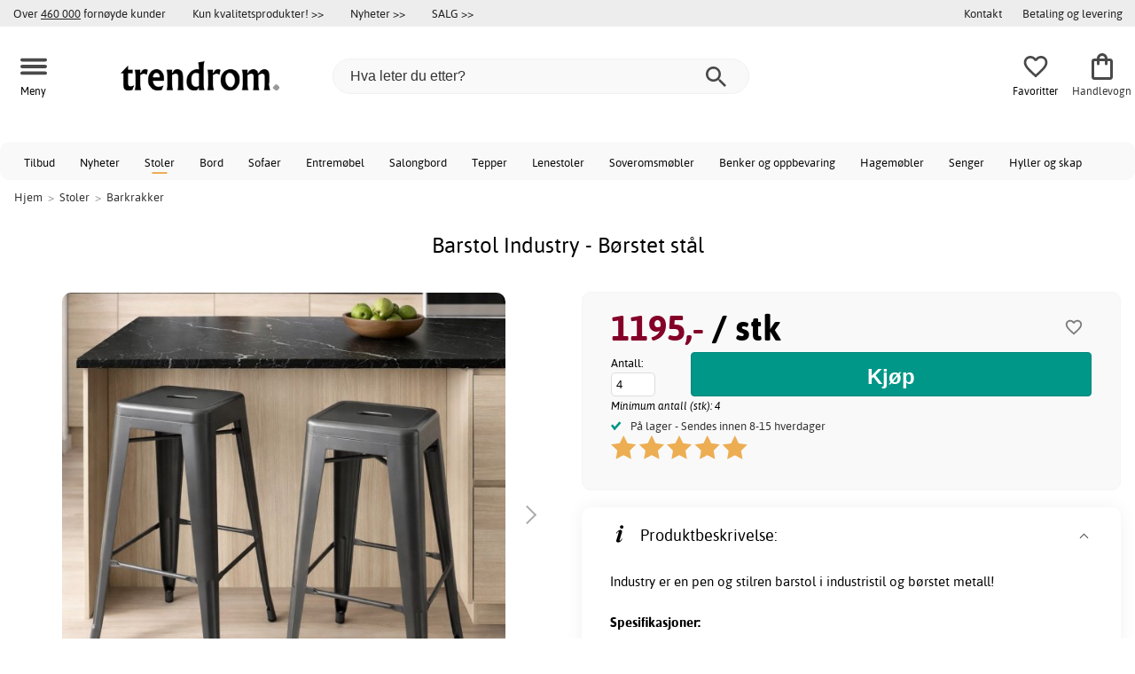

--- FILE ---
content_type: text/html; charset=iso-8859-1
request_url: https://www.trendrom.no/barstol-industry-b%C3%B8rstet-st%C3%A5l
body_size: 21897
content:
<!DOCTYPE html>
<html xmlns="http://www.w3.org/1999/xhtml"
xmlns:og="http://opengraphprotocol.org/schema/"
xmlns:fb="http://www.facebook.com/2008/fbml" dir="ltr" lang="no">
<head>



<!--cache bof product-43382 2026-01-30 05:44:20 https://www.trendrom.no/product-43382/barstol-industry-b%C3%B8rstet-st%C3%A5l--><meta http-equiv="Content-Type" content="text/html; charset=iso-8859-1" />
<title>Barstol Industry - Børstet stål - 1195,- - Barkrakker - Trendrom.no</title>
<meta name="viewport" content="width=device-width, initial-scale=1"/><meta name="description" content="Kjøp Barstol Industry - Børstet stål - 1195,-! Industry er en pen og stilren barstol i industristil og børstet metall!Spesifikasjoner:     Utførelse: Børstet metall     Materiale: Metall     Serie: IndustryMål:     Lengde: 43,5... Lave priser og stort utvalg. Kun kvalitetsprodukter - Trendrom.no" />
<meta http-equiv="imagetoolbar" content="no" />
<meta name="author" content="Trendrom.no" />
<meta name="generator" content="" />
<link rel="apple-touch-icon" sizes="57x57" href="/favicon/trendrum.se/apple-touch-icon-57x57.png">
<link rel="apple-touch-icon" sizes="60x60" href="/favicon/trendrum.se/apple-touch-icon-60x60.png">
<link rel="apple-touch-icon" sizes="72x72" href="/favicon/trendrum.se/apple-touch-icon-72x72.png">
<link rel="apple-touch-icon" sizes="76x76" href="/favicon/trendrum.se/apple-touch-icon-76x76.png">
<link rel="apple-touch-icon" sizes="114x114" href="/favicon/trendrum.se/apple-touch-icon-114x114.png">
<link rel="apple-touch-icon" sizes="120x120" href="/favicon/trendrum.se/apple-touch-icon-120x120.png">
<link rel="apple-touch-icon" sizes="144x144" href="/favicon/trendrum.se/apple-touch-icon-144x144.png">
<link rel="apple-touch-icon" sizes="152x152" href="/favicon/trendrum.se/apple-touch-icon-152x152.png">
<link rel="apple-touch-icon" sizes="180x180" href="/favicon/trendrum.se/apple-touch-icon-180x180.png">
<link rel="icon" type="image/png" href="/favicon/trendrum.se/favicon-32x32.png" sizes="32x32">
<link rel="icon" type="image/png" href="/favicon/trendrum.se/android-chrome-192x192.png" sizes="192x192">
<link rel="icon" type="image/png" href="/favicon/trendrum.se/favicon-96x96.png" sizes="96x96">
<link rel="icon" type="image/png" href="/favicon/trendrum.se/favicon-16x16.png" sizes="16x16">
<meta name="msapplication-TileColor" content="#ffffff">
<meta name="msapplication-TileImage" content="/favicon/trendrum.se/mstile-144x144.png">
<meta name="theme-color" content="#E2DED5"><link rel="stylesheet" type="text/css" href="/includes/templates/template_ai/css/fontface.css" /><link rel="preload" href="/includes/templates/template_ai/fonts/Asap/asap-regular-webfont.woff2" as="font" type="font/woff2" crossorigin>
<link rel="preload" href="/includes/templates/template_ai/fonts/Asap/asap-bold-webfont.woff2" as="font" type="font/woff2" crossorigin>
<link rel="preload" href="/includes/templates/template_ai/fonts/Asap/asap-bolditalic-webfont.woff2" as="font" type="font/woff2" crossorigin>
<link rel="preload" href="/includes/templates/template_ai/fonts/Asap/asap-italic-webfont.woff2" as="font" type="font/woff2" crossorigin>
<link rel="stylesheet" type="text/css" href="//www.trendrom.no/min/?g=cb216b3304411149e5e705783f986a2b7997b033.css&amp;1764941907" />


<meta property="og:title" content="Barstol Industry - Børstet stål - 1195,- - Barkrakker - Trendrom.no"/>
<meta property="og:description" content="Kjøp Barstol Industry - Børstet stål - 1195,-! Industry er en pen og stilren barstol i industristil og børstet metall!Spesifikasjoner:     Utførelse: Børstet metall     Materiale: Metall     Serie: IndustryMål:     Lengde: 43,5... Lave priser og stort utvalg. Kun kvalitetsprodukter - Trendrom.no"/>
<meta property="og:type" content="product"/>
<meta property="og:image" content="https://cdn2.trendrom.no/images/uploads/1767878700_0.jpg"/>
<meta property="og:site_name" content="Trendrom.no"/>
<link rel="canonical" href="https://www.trendrom.no/barstol-industry-b%C3%B8rstet-st%C3%A5l-flekkfjerner-for-m%C3%B8bler"/>
<meta property="fb:admins" content="" /><meta property="fb:app_id" content="" /><script>
	dl = { 
		site_id: "3",
		currency: "NOK",
		page_type: "product_info",
		page_type_key: "products_id",
		page_type_id: "43382",
		product_recommendations: ["43672","74096","51455","35383","53406","76967"],
		tid: "43382",
		products_name: "Barstol Industry - Børstet stål",
		products_price_ex : 956,
		products_price_inc : 1195,
		base_products_price_inc : 1195,
		products_image : "https://cdn2.trendrom.no/images/uploads/1767878700_0.jpg",
		products_url : "https://www.trendrom.no/barstol-industry-b%C3%B8rstet-st%C3%A5l-flekkfjerner-for-m%C3%B8bler",
		products_model : "M104-CM-001-Grey-Brushed",
		products_category_1: "Stoler",
		products_category_2: "Barkrakker",
		products_categories : ["Stoler","Barkrakker"] 
	}
</script><!--ANALYTICS_HTML--><script>uhistory = {};</script><script>dl.trck = true;</script><!-- Global site tag (gtag.js) - Google Ads: 713062167 -->
        <script async src="https://www.googletagmanager.com/gtag/js?id=AW-713062167"></script>
        <script>
            window.dataLayer = window.dataLayer || [];
            function gtag(){dataLayer.push(arguments);}
            gtag('js', new Date());
            
                        gtag("consent", "default", {
    "ad_storage": "denied",
    "analytics_storage": "denied",
    "ad_user_data": "denied",
    "ad_personalization": "denied"
});
                        
            
                gtag('config', 'AW-713062167',{
                allow_enhanced_conversions: 'true',
                cookie_domain: '.www.trendrom.no'});
                
            
                    gtag('config', 'UA-140293545-1',{
                anonymize_ip: 'true',
                site_speed_sample_rate: 100,
                cookie_domain: '.www.trendrom.no',
                cookie_prefix: 'UA'});
                    
            
            gtag('config', 'G-V86JVCW1HS',{
                link_attribution: 'true',
                anonymize_ip: 'true',
                site_speed_sample_rate: 100,
                cookie_domain: '.www.trendrom.no',
                cookie_prefix: 'GA4'});
            
            
        gtag('event', 'page_view',
            {'send_to': 'AW-713062167', 'ecomm_prodid': '43382','ecomm_pagetype':'product','ecomm_rec_prodid': dl.product_recommendations,'ecomm_pvalue': 1195,'ecomm_totalvalue': 1195,'count_visited_products': '','count_visited_prod_or_cat': '0','allow_rm': 'pending'}
        );
        
                        gtag('event', 'view_item', {
                send_to: "UA-140293545-1",
                currency: dl.currency,
                value: dl.products_price_ex,
                items: [ {
                id: "43382",
                name: dl.products_name,
                price: dl.products_price_ex,
                currency: dl.currency,
                quantity: 1,
                category: "Stoler"}
                ]});
            
            var gtag_active = true;
                gtag('event', 'view_item', {
                send_to: "G-V86JVCW1HS",
                currency: dl.currency,
                value: dl.products_price_ex,
                items: [ {
                index: 0,
                item_id: "43382",
                item_name: dl.products_name,
                price: dl.products_price_ex,
                currency: dl.currency,
                quantity: 1,
                item_category: "Stoler"}
                ]});
            
        </script>
    </head>


<body class="winter" id="productinfoBody">
<!--GTM_BODY--><div id="pad_top"><div class="customer_info_row"><div class="center_menu"><div class="top_bar_arg_holder"><div class="arg secondary desktop">Over <span style="text-decoration:underline;">460 000</span> fornøyde kunder</div></div><div class="top_bar_links_holder"><div class="arg top_bar_link new divhref" href="/kopvillkor#return_policy">Kun kvalitetsprodukter! >></div><div class="arg top_bar_link new divhref" href="/?aggregation=all&filter=-new&sort_order=1">Nyheter >></div><div class="arg top_bar_link sale divhref" href="/?aggregation=all&filter=-special">SALG >></div></div><div class="top_bar_drop_holder"><div id="dropMenuWrapper">
       <div id="dropMenu">
          <ul class="level1"><li><a href="/contact_us"><div class="mobile_contact_text">Kontakt</div><div class="mobile_contact_button"></div></a></li><li><a href="/betaling-og-levering"><div>Betaling og levering</div></a></li>     
          </ul>
  </div>
   
</div></div></div></div><div id="float_menu"><div class="center_menu"><div class="logo_top_row"><div class="top_button_holder top_menu_button_holder"><div class="top_menu_button top_button"><span class="top_icon_holder svg_menu_button"><svg viewBox="0 0 199.39 124.52" fill="#494949" width="30" height="30" ><g><g><path d="M12.51,74.76c1.55,0,3.09,0,4.64,0c4.24,0,8.48,0,12.72,0c6.24,0,12.48,0,18.72,0c7.65,0,15.3,0,22.96,0 c8.34,0,16.68,0,25.03,0c8.42,0,16.84,0,25.26,0c7.89,0,15.78,0,23.67,0c6.64,0,13.27,0,19.91,0c4.8,0,9.59,0,14.39,0 c2.26,0,4.52,0.02,6.78,0c0.1,0,0.2,0,0.29,0c3.21,0,6.57-1.39,8.84-3.66c2.17-2.17,3.8-5.73,3.66-8.84 c-0.14-3.23-1.21-6.59-3.66-8.84c-2.45-2.25-5.45-3.66-8.84-3.66c-1.55,0-3.09,0-4.64,0c-4.24,0-8.48,0-12.72,0 c-6.24,0-12.48,0-18.72,0c-7.65,0-15.3,0-22.96,0c-8.34,0-16.68,0-25.03,0c-8.42,0-16.84,0-25.26,0c-7.89,0-15.78,0-23.67,0 c-6.64,0-13.27,0-19.91,0c-4.8,0-9.59,0-14.39,0c-2.26,0-4.52-0.02-6.78,0c-0.1,0-0.2,0-0.29,0c-3.21,0-6.57,1.39-8.84,3.66 c-2.17,2.17-3.8,5.73-3.66,8.84c0.14,3.23,1.21,6.59,3.66,8.84C6.12,73.35,9.12,74.76,12.51,74.76L12.51,74.76z"></path></g></g><g><g><path d="M12.51,124.51c1.55,0,3.09,0,4.64,0c4.24,0,8.48,0,12.72,0c6.24,0,12.48,0,18.72,0c7.65,0,15.3,0,22.96,0 c8.34,0,16.68,0,25.03,0c8.42,0,16.84,0,25.26,0c7.89,0,15.78,0,23.67,0c6.64,0,13.27,0,19.91,0c4.8,0,9.59,0,14.39,0 c2.26,0,4.52,0.02,6.78,0c0.1,0,0.2,0,0.29,0c3.21,0,6.57-1.39,8.84-3.66c2.17-2.17,3.8-5.73,3.66-8.84 c-0.14-3.23-1.21-6.59-3.66-8.84c-2.45-2.25-5.45-3.66-8.84-3.66c-1.55,0-3.09,0-4.64,0c-4.24,0-8.48,0-12.72,0 c-6.24,0-12.48,0-18.72,0c-7.65,0-15.3,0-22.96,0c-8.34,0-16.68,0-25.03,0c-8.42,0-16.84,0-25.26,0c-7.89,0-15.78,0-23.67,0 c-6.64,0-13.27,0-19.91,0c-4.8,0-9.59,0-14.39,0c-2.26,0-4.52-0.02-6.78,0c-0.1,0-0.2,0-0.29,0c-3.21,0-6.57,1.39-8.84,3.66 c-2.17,2.17-3.8,5.73-3.66,8.84c0.14,3.23,1.21,6.59,3.66,8.84C6.12,123.1,9.12,124.51,12.51,124.51L12.51,124.51z"></path></g></g><g><g><path d="M12.51,25.01c1.55,0,3.09,0,4.64,0c4.24,0,8.48,0,12.72,0c6.24,0,12.48,0,18.72,0c7.65,0,15.3,0,22.96,0 c8.34,0,16.68,0,25.03,0c8.42,0,16.84,0,25.26,0c7.89,0,15.78,0,23.67,0c6.64,0,13.27,0,19.91,0c4.8,0,9.59,0,14.39,0 c2.26,0,4.52,0.02,6.78,0c0.1,0,0.2,0,0.29,0c3.21,0,6.57-1.39,8.84-3.66c2.17-2.17,3.8-5.73,3.66-8.84 c-0.14-3.23-1.21-6.59-3.66-8.84c-2.45-2.25-5.45-3.66-8.84-3.66c-1.55,0-3.09,0-4.64,0c-4.24,0-8.48,0-12.72,0 c-6.24,0-12.48,0-18.72,0c-7.65,0-15.3,0-22.96,0c-8.34,0-16.68,0-25.03,0c-8.42,0-16.84,0-25.26,0c-7.89,0-15.78,0-23.67,0 c-6.64,0-13.27,0-19.91,0c-4.8,0-9.59,0-14.39,0c-2.26,0-4.52-0.02-6.78,0c-0.1,0-0.2,0-0.29,0c-3.21,0-6.57,1.39-8.84,3.66 C1.5,5.84-0.13,9.4,0.01,12.51c0.14,3.23,1.21,6.59,3.66,8.84C6.12,23.59,9.12,25.01,12.51,25.01L12.51,25.01z"></path></g></g></svg></span><span class="text">Meny</span></div></div><div class="top_button_holder top_search_button_holder"><span class="top_button"><span class="top_icon_holder svg_search_button"><svg viewBox="0 0 32 32" version="1.1" fill="#494949" width="30" height="30" ><g stroke-width="1" stroke="none" fill-rule="evenodd" fill="#494949" ><g fill-rule="nonzero"><g><g><path d="M22.7927273,20.1149091 L21.3338182,20.1149091 L20.7869091,19.6567273 C22.5178182,17.5549091 23.6130909,14.9032727 23.6130909,11.8850909 C23.6130909,5.30327273 18.3243636,0 11.7614545,0 C5.28872727,0 0,5.30327273 0,11.8850909 C0,18.4683636 5.28727273,23.7716364 11.8516364,23.7716364 C14.7694545,23.7716364 17.504,22.6734545 19.6014545,20.9367273 L20.1483636,21.3949091 L20.1483636,22.8567273 L29.2654545,32 L32,29.2567273 L22.7927273,20.1149091 Z M11.8516364,20.1149091 C7.29309091,20.1149091 3.648,16.4567273 3.648,11.8850909 C3.648,7.31490909 7.29309091,3.65672727 11.8516364,3.65672727 C16.4101818,3.65672727 20.0581818,7.31636364 20.0581818,11.8850909 C20.0581818,16.4567273 16.4116364,20.1149091 11.8545455,20.1149091 L11.8516364,20.1149091 Z"></path></g></g></g></g></svg></span><span class="text">Søk</span></span></div><div class="top_button_holder top_filter_button_holder"><span class="top_button"><span class="top_filter_icon svg_filter_button">
										<svg viewBox="0 0 48 48" xmlns="http://www.w3.org/2000/svg" fill="#494949" width="30" height="30" ><g stroke-width="0"></g><g stroke-linecap="round" stroke-linejoin="round"></g><g> <title>filter-horizontal</title> <g id="Layer_2" data-name="Layer 2"> <g id="invisible_box" data-name="invisible box"> <rect width="48" height="48" fill="none"></rect> </g> <g id="icons_Q2" data-name="icons Q2"> <path d="M41.8,8H21.7A6.2,6.2,0,0,0,16,4a6,6,0,0,0-5.6,4H6.2A2.1,2.1,0,0,0,4,10a2.1,2.1,0,0,0,2.2,2h4.2A6,6,0,0,0,16,16a6.2,6.2,0,0,0,5.7-4H41.8A2.1,2.1,0,0,0,44,10,2.1,2.1,0,0,0,41.8,8ZM16,12a2,2,0,1,1,2-2A2,2,0,0,1,16,12Z"></path> <path d="M41.8,22H37.7A6.2,6.2,0,0,0,32,18a6,6,0,0,0-5.6,4H6.2a2,2,0,1,0,0,4H26.4A6,6,0,0,0,32,30a6.2,6.2,0,0,0,5.7-4h4.1a2,2,0,1,0,0-4ZM32,26a2,2,0,1,1,2-2A2,2,0,0,1,32,26Z"></path> <path d="M41.8,36H24.7A6.2,6.2,0,0,0,19,32a6,6,0,0,0-5.6,4H6.2a2,2,0,1,0,0,4h7.2A6,6,0,0,0,19,44a6.2,6.2,0,0,0,5.7-4H41.8a2,2,0,1,0,0-4ZM19,40a2,2,0,1,1,2-2A2,2,0,0,1,19,40Z"></path> </g> </g> </g></svg>

										</span><span class="text">Filter</span></span></div><a href="/" class="mobile_logo_container"><div class="mobile_logo"><img src="/images/logo/logo_trendrom_250w.png" alt="Trendrom.no"></div></a><a href="/" class="desktop_logo_container"><div class="desktop_logo"><img src="/images/logo/logo_trendrom_250w.png" alt="Trendrom.no"></div></a><div class="search_holder"><div class="search_container"><div id="SearchBar" class="search_bar"><form name="quick_find_header" action="https://www.trendrom.no/index.php?main_page=advanced_search_result" method="get" id="ajaxSearchForm"><input type="hidden" name="main_page" value="advanced_search_result" /><span id="product_records" number="10"></span><input type="text" name="keyword" class="searchboxinput" target=".suggestions" autocomplete="off" size="6" placeholder="Hva leter du etter?" aria-label="Hva leter du etter?" /><div class="search_button_holder"><button class="search_button" type="submit"><span class="search_button_icon"><svg viewBox="0 0 32 32" version="1.1"  fill="#494949" width="23" height="23" ><g stroke-width="1" stroke="none" fill-rule="evenodd" fill="#494949" ><g fill-rule="nonzero"><g><g><path d="M22.7927273,20.1149091 L21.3338182,20.1149091 L20.7869091,19.6567273 C22.5178182,17.5549091 23.6130909,14.9032727 23.6130909,11.8850909 C23.6130909,5.30327273 18.3243636,0 11.7614545,0 C5.28872727,0 0,5.30327273 0,11.8850909 C0,18.4683636 5.28727273,23.7716364 11.8516364,23.7716364 C14.7694545,23.7716364 17.504,22.6734545 19.6014545,20.9367273 L20.1483636,21.3949091 L20.1483636,22.8567273 L29.2654545,32 L32,29.2567273 L22.7927273,20.1149091 Z M11.8516364,20.1149091 C7.29309091,20.1149091 3.648,16.4567273 3.648,11.8850909 C3.648,7.31490909 7.29309091,3.65672727 11.8516364,3.65672727 C16.4101818,3.65672727 20.0581818,7.31636364 20.0581818,11.8850909 C20.0581818,16.4567273 16.4116364,20.1149091 11.8545455,20.1149091 L11.8516364,20.1149091 Z"></path></g></g></g></g></svg></span></button><button class="close_search_button ajaxSearchClose" type="submit"><span class="svg_close_search_button_icon">
								    	<svg viewBox="0 0 20 20" version="1.1"><g stroke-width="1" stroke="none" fill-rule="evenodd" fill="none"><g fill-rule="nonzero" fill="#333"><polygon points="20 2 18 0 10 8 2 0 0 2 8 10 0 18 2 20 10 12 18 20 20 18 12 10"></polygon></g></g></svg>
								    </span></button></div></form></div><div class="suggestions"></div></div></div><div class="top_button_holder top_fav_button_holder divhref" href="/list" >
											<div class=" top_button top_button" ><span class="top_icon_holder svg_fav_button"><svg xmlns="http://www.w3.org/2000/svg" fill="#494949" focusable="false" aria-hidden="true" width="32" height="32" viewBox="0 0 24 24"><path d="M16.5 3c-1.74 0-3.41.81-4.5 2.09C10.91 3.81 9.24 3 7.5 3 4.42 3 2 5.42 2 8.5c0 3.78 3.4 6.86 8.55 11.54L12 21.35l1.45-1.32C18.6 15.36 22 12.28 22 8.5 22 5.42 19.58 3 16.5 3m-4.4 15.55-.1.1-.1-.1C7.14 14.24 4 11.39 4 8.5 4 6.5 5.5 5 7.5 5c1.54 0 3.04.99 3.57 2.36h1.87C13.46 5.99 14.96 5 16.5 5c2 0 3.5 1.5 3.5 3.5 0 2.89-3.14 5.74-7.9 10.05"/></svg><span class="fav_count_badge"></span></span><span class="text">Favoritter</span></div>

											</div><div class="top_button_holder divhref" id="top_cart_container"   href="/index.php?main_page=checkout">
													<a class="shopping_bag top_button to_checkout"  href="/index.php?main_page=checkout">
														<span class="top_icon_holder go_to_checkout svg_cart_icon"><svg xmlns="http://www.w3.org/2000/svg" fill="#494949" focusable="false" aria-hidden="true" width="36" height="36" viewBox="0 0 24 24"><path d="M18 6h-2c0-2.21-1.79-4-4-4S8 3.79 8 6H6c-1.1 0-2 .9-2 2v12c0 1.1.9 2 2 2h12c1.1 0 2-.9 2-2V8c0-1.1-.9-2-2-2m-6-2c1.1 0 2 .9 2 2h-4c0-1.1.9-2 2-2m6 16H6V8h2v2c0 .55.45 1 1 1s1-.45 1-1V8h4v2c0 .55.45 1 1 1s1-.45 1-1V8h2z"/></svg><span class="cart_count_on_button"></span></span><span class="text">Handlevogn</span>
													</a>
												</div></div></div></div>
		</div><div class="search_holder_row"><input class="search_holder_row_input" size="6" placeholder="Hva leter du etter?" aria-label="Hva leter du etter?"/><div class="search_button_holder"><button class="search_button" type="submit"><span class="search_button_icon"><svg viewBox="0 0 32 32" version="1.1"  fill="#494949" width="23" height="23" ><g stroke-width="1" stroke="none" fill-rule="evenodd" fill="#494949" ><g fill-rule="nonzero"><g><g><path d="M22.7927273,20.1149091 L21.3338182,20.1149091 L20.7869091,19.6567273 C22.5178182,17.5549091 23.6130909,14.9032727 23.6130909,11.8850909 C23.6130909,5.30327273 18.3243636,0 11.7614545,0 C5.28872727,0 0,5.30327273 0,11.8850909 C0,18.4683636 5.28727273,23.7716364 11.8516364,23.7716364 C14.7694545,23.7716364 17.504,22.6734545 19.6014545,20.9367273 L20.1483636,21.3949091 L20.1483636,22.8567273 L29.2654545,32 L32,29.2567273 L22.7927273,20.1149091 Z M11.8516364,20.1149091 C7.29309091,20.1149091 3.648,16.4567273 3.648,11.8850909 C3.648,7.31490909 7.29309091,3.65672727 11.8516364,3.65672727 C16.4101818,3.65672727 20.0581818,7.31636364 20.0581818,11.8850909 C20.0581818,16.4567273 16.4116364,20.1149091 11.8545455,20.1149091 L11.8516364,20.1149091 Z"></path></g></g></g></g></svg></span></button><button class="close_search_button ajaxSearchClose" type="submit"><span class="svg_close_search_button_icon">
								    	<svg viewBox="0 0 20 20" version="1.1"><g stroke-width="1" stroke="none" fill-rule="evenodd" fill="none"><g fill-rule="nonzero" fill="#333"><polygon points="20 2 18 0 10 8 2 0 0 2 8 10 0 18 2 20 10 12 18 20 20 18 12 10"></polygon></g></g></svg>
								    </span></button></div></div>
<!--bof-header logo and navigation display-->
 
<div id="leftshaddow"><div id="mainWrapper" site_id="3" category_id="1898" products_id="43382" >
				<div class="top_menu"> 
					<div class="navbar"><div class="cat_menu"><ul class="nav"><li class="">
									<div class="pop_up_cat_wrapper">
										<a href="/?aggregation=all&filter=-special" a_cat="specials" p_cat="0" class="menulink top">Tilbud</a>
										</div>
										</li><li class="">
									<div class="pop_up_cat_wrapper">
										<a href="/?aggregation=all&filter=-new&sort_order=1" a_cat="news" p_cat="0" class="menulink top">Nyheter</a>
										</div>
										</li><li class="">
							<div class="pop_up_cat_wrapper">
								<a href="/stoler" a_cat="1858" p_cat="0" class="menulink top">Stoler</a>
								</div>
								</li><li class="">
							<div class="pop_up_cat_wrapper">
								<a href="/bord" a_cat="1857" p_cat="0" class="menulink top">Bord</a>
								</div>
								</li><li class="">
							<div class="pop_up_cat_wrapper">
								<a href="/sofaer" a_cat="1846" p_cat="0" class="menulink top">Sofaer</a>
								</div>
								</li><li class="">
							<div class="pop_up_cat_wrapper">
								<a href="/entrem%C3%B8bler" a_cat="1883" p_cat="0" class="menulink top">Entremøbel</a>
								</div>
								</li><li class="">
							<div class="pop_up_cat_wrapper">
								<a href="/salongbord" a_cat="1847" p_cat="1857" class="menulink top">Salongbord</a>
								</div>
								</li><li class="">
							<div class="pop_up_cat_wrapper">
								<a href="/tepper" a_cat="1955" p_cat="0" class="menulink top">Tepper</a>
								</div>
								</li><li class="">
							<div class="pop_up_cat_wrapper">
								<a href="/lenestoler" a_cat="1845" p_cat="0" class="menulink top">Lenestoler</a>
								</div>
								</li><li class="">
							<div class="pop_up_cat_wrapper">
								<a href="/soveromsm%C3%B8bler" a_cat="1873" p_cat="0" class="menulink top">Soveromsmøbler</a>
								</div>
								</li><li class="">
							<div class="pop_up_cat_wrapper">
								<a href="/oppbevaringsm%C3%B8bler-og-benker" a_cat="1887" p_cat="0" class="menulink top">Benker og oppbevaring</a>
								</div>
								</li><li class="">
							<div class="pop_up_cat_wrapper">
								<a href="/hagem%C3%B8bler" a_cat="1920" p_cat="0" class="menulink top">Hagemøbler</a>
								</div>
								</li><li class="">
							<div class="pop_up_cat_wrapper">
								<a href="/senger" a_cat="1885" p_cat="1873" class="menulink top">Senger</a>
								</div>
								</li><li class="">
							<div class="pop_up_cat_wrapper">
								<a href="/hyller" a_cat="1881" p_cat="1887" class="menulink top">Hyller og skap</a>
								</div>
								</li><li class="">
							<div class="pop_up_cat_wrapper">
								<a href="/rom" a_cat="2247" p_cat="0" class="menulink top">Rom</a>
								</div>
								</li><li class="">
							<div class="pop_up_cat_wrapper">
								<a href="/howard-sofaer" a_cat="1859" p_cat="1846" class="menulink top">Howardsofaer</a>
								</div>
								</li><li class="">
							<div class="pop_up_cat_wrapper">
								<a href="/kontorm%C3%B8bler" a_cat="1977" p_cat="0" class="menulink top">Kontormøbler</a>
								</div>
								</li><li class="">
							<div class="pop_up_cat_wrapper">
								<a href="/saueskinn-lenestoler" a_cat="2369" p_cat="1845" class="menulink top">Saueskinn lenestoler</a>
								</div>
								</li><li class="">
							<div class="pop_up_cat_wrapper">
								<a href="/spisestuem%C3%B8bler" a_cat="1950" p_cat="0" class="menulink top">Spisestuemøbler</a>
								</div>
								</li></ul><a href="#" class="mobile_menu_button"></a></div></div>				 </div> 
				 											<div class="crumbholder"><div id="navBreadCrumb"><span class="home count3" type="home">  <a href="/">Hjem</a><span class="bcsep">&gt;</span></span><span class="index count3" type="index"><span><a href="/stoler"><span>Stoler</span></a></span><span class="bcsep">&gt;</span></span><span class="index count3" type="index"><span><a href="/barkrakker"><span>Barkrakker</span></a></span></span></div></div>
					
  <div width="999" border="0" cellspacing="0" cellpadding="0" id="contentMainWrapper" summary="content">
<div class="top_level_menu" style="display:none;"><div id="left_menu_categories" style="display:"><ul class="jqNavigation"><li class=" normal  nonexp top">
																					<a href="/?aggregation=all&filter=-special" a_cat="specials" class="menulink"><span class="name">Tilbud</span></a></li><li class=" normal  nonexp top">
																					<a href="/?aggregation=all&filter=-new&sort_order=1" a_cat="news" class="menulink"><span class="name">Nyheter</span></a></li><li class=" normal  exp top">
																					<a href="/stoler" a_cat="1858" class="menulink"><span class="name">Stoler</span></a><span id="cat_1858" class="toggle expandable"></span></li><li class=" normal  exp top">
																					<a href="/bord" a_cat="1857" class="menulink"><span class="name">Bord</span></a><span id="cat_1857" class="toggle expandable"></span></li><li class=" normal  exp top">
																					<a href="/innredning-og-dekorasjon" a_cat="1947" class="menulink"><span class="name">Innredning og dekorasjon</span></a><span id="cat_1947" class="toggle expandable"></span></li><li class=" normal  nonexp top">
																					<a href="/p%C3%A5-lager-for-rask-levering" a_cat="2376" class="menulink"><span class="name">På lager for rask levering</span></a></li><li class=" normal  exp top">
																					<a href="/sofaer" a_cat="1846" class="menulink"><span class="name">Sofaer</span></a><span id="cat_1846" class="toggle expandable"></span></li><li class=" normal  exp top">
																					<a href="/entrem%C3%B8bler" a_cat="1883" class="menulink"><span class="name">Entremøbler</span></a><span id="cat_1883" class="toggle expandable"></span></li><li class=" normal  exp top">
																					<a href="/tepper" a_cat="1955" class="menulink"><span class="name">Tepper</span></a><span id="cat_1955" class="toggle expandable"></span></li><li class=" normal  exp top">
																					<a href="/lenestoler" a_cat="1845" class="menulink"><span class="name">Lenestoler</span></a><span id="cat_1845" class="toggle expandable"></span></li><li class=" normal  exp top">
																					<a href="/soveromsm%C3%B8bler" a_cat="1873" class="menulink"><span class="name">Soveromsmøbler</span></a><span id="cat_1873" class="toggle expandable"></span></li><li class=" normal  exp top">
																					<a href="/oppbevaringsm%C3%B8bler-og-benker" a_cat="1887" class="menulink"><span class="name">Oppbevaringsmøbler</span></a><span id="cat_1887" class="toggle expandable"></span></li><li class=" normal  exp top">
																					<a href="/hagem%C3%B8bler" a_cat="1920" class="menulink"><span class="name">Hagemøbler</span></a><span id="cat_1920" class="toggle expandable"></span></li><li class=" normal  nonexp top">
																					<a href="/lagerrydding" a_cat="2333" class="menulink"><span class="name">Lagerrydding</span></a></li><li class=" normal  exp top">
																					<a href="/restaurantm%C3%B8bler" a_cat="2153" class="menulink"><span class="name">Restaurantmøbler</span></a><span id="cat_2153" class="toggle expandable"></span></li><li class=" normal  exp top">
																					<a href="/kontorm%C3%B8bler" a_cat="1977" class="menulink"><span class="name">Kontormøbler</span></a><span id="cat_1977" class="toggle expandable"></span></li><li class=" normal  nonexp top">
																					<a href="/nav-import" a_cat="1" class="menulink"><span class="name">NAV Import</span></a></li><li class=" normal  exp top">
																					<a href="/lamper" a_cat="1949" class="menulink"><span class="name">Lamper og belysning</span></a><span id="cat_1949" class="toggle expandable"></span></li><li class=" normal  exp top">
																					<a href="/barnem%C3%B8bler" a_cat="1980" class="menulink"><span class="name">Barnemøbler</span></a><span id="cat_1980" class="toggle expandable"></span></li><li class=" normal  exp top">
																					<a href="/kj%C3%B8kken" a_cat="2354" class="menulink"><span class="name">Kjøkken</span></a><span id="cat_2354" class="toggle expandable"></span></li><li class=" normal  nonexp top">
																					<a href="/spisestuem%C3%B8bler" a_cat="1950" class="menulink"><span class="name">Spisestuemøbler</span></a></li><li class=" normal  exp top">
																					<a href="/tekstiler-c-2331" a_cat="2331" class="menulink"><span class="name">Tekstiler</span></a><span id="cat_2331" class="toggle expandable"></span></li><hr class="separator s"><li class=" tag  exp top">
																					<a href="/rom" a_cat="2247" class="menulink"><span class="name">Rom</span></a><span id="cat_2247" class="toggle expandable"></span></li><hr class="separator"/>  <li><div id="outlet_category_css" class="menulink divhref" href="/?aggregation=all&filter=-outlet">Outlet</div></li>
  <li><div id="all_category_css" class="menulink divhref" href="/?aggregation=all">Alle produkter</div></li>
  <li><a id="brands_css" class="menulink divhref" href="/brands">Varemerker</a></li>
</ul></div>
</div><div class="categories_menu" ><div id="left_menu_categories" style="display:"><ul class="jqNavigation"><li class="on normal  exp top">
																					<a href="/stoler" a_cat="1858" class="menulink on"><span class="name">Stoler</span></a><span id="cat_1858" class="toggle expandable active"></span>
<ul id="cat_holder_1858">
<li class=" normal  exp">
																					<a href="/spisestuestoler" a_cat="1892" class="menulink"><span class="name">Kjøkkenstoler</span></a><span id="cat_1892" class="toggle expandable"></span></li><li class=" normal  nonexp">
																					<a href="/pinnestoler" a_cat="1954" class="menulink"><span class="name">Pinnestoler</span></a></li><li class=" normal  nonexp">
																					<a href="/karmstoler" a_cat="1974" class="menulink"><span class="name">Karmstoler</span></a></li><li class="on normal  nonexp">
																					<a href="/barkrakker" a_cat="1898" class="menulink on currentcat"><span class="name">Barkrakker</span></a></li><li class=" normal  nonexp">
																					<a href="/benker" a_cat="1903" class="menulink"><span class="name">Sittebenker</span></a></li><li class=" normal  exp">
																					<a href="/kontorstoler" a_cat="1901" class="menulink"><span class="name">Kontorstoler</span></a><span id="cat_1901" class="toggle expandable"></span></li><li class=" normal  nonexp">
																					<a href="/b%C3%B8yetre-stoler" a_cat="2297" class="menulink"><span class="name">Bøyetre stoler</span></a></li><li class=" normal  nonexp">
																					<a href="/krakker" a_cat="1982" class="menulink"><span class="name">Krakker</span></a></li><li class=" normal  exp">
																					<a href="/hagestoler" a_cat="1921" class="menulink"><span class="name">Utestoler</span></a><span id="cat_1921" class="toggle expandable"></span></li>    </ul>
</li></ul></div>
</div><div id="navColumnMain" style="width:100%">










<div class="centerColumn" id="productGeneral">









<div class="informationback">

<div class="informationbox">




    <div class="prod_holder_half" style="float:right;">
        <div class="infodisplay_headerbox">

		<h1>Barstol Industry - Børstet stål</h1>
			<div class="infodisplaybox_modelnr"><div class="itemmodel">Art: <span>43382</span> | PG: M104</div></div>		

        </div>
        
        
		 
		    <!-- bof: dgReviews-->

<!-- eof: also_purchased -->
            <!--eof Product date added/available -->			







        

    </div>

    
  <div class="prod_holder_half infodisplay_left">

        
		
		<!--bof Main Product Image -->
		
		<div class="infodisplay_mainimage centeredContent">
			<div class="p_wrap" id="productMainImage">
				<center><div class="p_images_holder additional_images"><div class="pimg_nav">
													<button class="pimg prev"></button>
													<div class="product_slideshow_holder">
												
														<div id="prod_slideshow" class="slides"><div class="prod_slide" id="slide-1">
									<span class="main_imgholder modal_image" group="imagegroup" title="Barstol Industry - Børstet stål" href="https://cdn2.trendrom.no/images/uploads/1767878700_0.jpg">
										
									<img src="https://cdn2.trendrom.no/img/a4/e9/12/80/600x600/a4e912805f46c7da8cf54dfe17ae1eed44.jpg" alt="Barstol Industry - Børstet stål" title="Barstol Industry - Børstet stål" width="600" height="600" fetchpriority="high"  srcset="https://cdn2.trendrom.no/img/a4/e9/12/80/600x600/a4e912805f46c7da8cf54dfe17ae1eed44.jpg 600w, https://cdn.trendrom.no/img/a4/e9/12/80/400x400/a4e912805f46c7da8cf54dfe17ae1eed44.jpg 400w, https://cdn.trendrom.no/img/a4/e9/12/80/300x300/a4e912805f46c7da8cf54dfe17ae1eed44.jpg 300w, https://cdn3.trendrom.no/img/a4/e9/12/80/200x200/a4e912805f46c7da8cf54dfe17ae1eed44.jpg 200w"  /></span>
								</div><div class="prod_slide" id="slide-2">
									<span class="main_imgholder modal_image" group="imagegroup" title="" href="https://cdn2.trendrom.no/images/uploads/1514453864.jpg">
										
									<img data-src="https://cdn2.trendrom.no/img/b6/2f/00/e7/600x600/b62f00e738e59833e3bb38eb7995ab8231.jpg" alt="Barstol Industry - Børstet stål" title="Barstol Industry - Børstet stål" width="600" height="600" fetchpriority="low"  data-srcset="https://cdn2.trendrom.no/img/b6/2f/00/e7/600x600/b62f00e738e59833e3bb38eb7995ab8231.jpg 600w, https://cdn2.trendrom.no/img/b6/2f/00/e7/400x400/b62f00e738e59833e3bb38eb7995ab8231.jpg 400w, https://cdn3.trendrom.no/img/b6/2f/00/e7/300x300/b62f00e738e59833e3bb38eb7995ab8231.jpg 300w, https://cdn3.trendrom.no/img/b6/2f/00/e7/200x200/b62f00e738e59833e3bb38eb7995ab8231.jpg 200w"  /></span>
								</div><div class="prod_slide" id="slide-3">
									<span class="main_imgholder modal_image" group="imagegroup" title="" href="https://cdn2.trendrom.no/images/uploads/1767878707_2.jpg">
										
									<img data-src="https://cdn3.trendrom.no/img/68/26/40/65/600x600/68264065cf2cfc8a8fb1c9fc7fb2ddff8e.jpg" alt="Barstol Industry - Børstet stål" title="Barstol Industry - Børstet stål" width="600" height="600" fetchpriority="low"  data-srcset="https://cdn3.trendrom.no/img/68/26/40/65/600x600/68264065cf2cfc8a8fb1c9fc7fb2ddff8e.jpg 600w, https://cdn3.trendrom.no/img/68/26/40/65/400x400/68264065cf2cfc8a8fb1c9fc7fb2ddff8e.jpg 400w, https://cdn.trendrom.no/img/68/26/40/65/300x300/68264065cf2cfc8a8fb1c9fc7fb2ddff8e.jpg 300w, https://cdn2.trendrom.no/img/68/26/40/65/200x200/68264065cf2cfc8a8fb1c9fc7fb2ddff8e.jpg 200w"  /></span>
								</div></div>
													
													</div>
													<button class="pimg next"></button>
												</div><div class="slide_links_outer"><div class="slide_links"><span class="slide_link link-slide-1 " href="slide-1"><img src="https://cdn3.trendrom.no/img/a4/e9/12/80/90x90/a4e912805f46c7da8cf54dfe17ae1eed44.jpg" alt="Barstol Industry - Børstet stål" title="Barstol Industry - Børstet stål" width="90" height="90"  /></span><span class="slide_link link-slide-2 " href="slide-2"><img src="https://cdn3.trendrom.no/img/b6/2f/00/e7/90x90/b62f00e738e59833e3bb38eb7995ab8231.jpg" alt="Barstol Industry - Børstet stål" title="Barstol Industry - Børstet stål" width="90" height="90"  /></span><span class="slide_link link-slide-3 " href="slide-3"><img src="https://cdn2.trendrom.no/img/68/26/40/65/90x90/68264065cf2cfc8a8fb1c9fc7fb2ddff8e.jpg" alt="Barstol Industry - Børstet stål" title="Barstol Industry - Børstet stål" width="90" height="90"  /></span></div></div></div></center><a href="https://cdn2.trendrom.no/images/uploads/1767878700_0.jpg" class="enlarge_image_link">Bilde av Barstol Industry - Børstet stål</a>			<!--eof Main Product Image-->
				
			</div>
		</div>
			<!--bof Additional Product Images -->
			
		


		<!--eof Additional Product Images -->

                
                


<!--eof Tell a Friend button -->
		
				
		
			   

				  		
				
		<!--eof Reviews button and count -->


 
 		

					


    </div>
        
        
        
           
   
    

					  


<!--bof Product description -->








<div class="prod_holder_half cartaddreal_holder s" style="float:right;clear:right;"><div class="cartaddreal"><form name="cart_quantity" action="/barstol-industry-b%C3%B8rstet-st%C3%A5l?action=add_product" method="post" enctype="multipart/form-data"><div class="button_price"><div class="cart_price_and_fav"><div class="cart_price_and_date"><div class="productPrices" itemprop="offers" itemscope itemtype="http://schema.org/Offer"> <span id="productPrices" itemprop="availability" content="http://schema.org/InStock"><span class="calc_price"><div class="price_row"><meta itemprop="priceCurrency" content="NOK"><meta itemprop="price" content="1195"><span class="currentprice ">1195,-<span class="price_per"> / stk</span></span></div></span></div></div>
																								<div class="fav"></div>
																							</div><div class="stock_and_button"><div class="qty_and_button"><div class="product_amount_form">
										<div class="product_amount_input">Antall: <input name="cart_quantity" value="4" size="2"/></div><input type="hidden" name="products_id" value="43382" /><input type="hidden" name="tid" value="43382" /></div><input class="cssButton button_in_cart"  type="submit" value="Kjøp" /></div><span class="cart_min_qty">Minimum antall (stk): 4</span><div id="productStock" class="stock_43382 instock" prid="43382"><div class="product_info_stock instock"><div class="stock_status_icon in_stock"></div><span>På lager - Sendes innen 8-15 hverdager</span></div></div><div class="customer_avg_review_holder left"><div class="customer_avg_review"><span class="anchor_link link_emulate" shref=".top_reviews"><div class="customer_avg_review_stars"><img src="https://cdn2.trendrom.no/images/includes_images/stars_5.png" alt="Kundevurdering 4.94 av 5!" title="Kundevurdering 4.94 av 5!" width="154" height="27" class="average_review_star_prod_info"></div></span></div></div></div><div class="accessories_holder"></div><div class="current_attributes" style="display:none;"><ul class="cartAttribsList"></ul></div></div></form></div></div><div class="start_dynamic prod_holder_half"></div><div class="prod_holder_half  infodisplaybox_holder">
			<div class="infodisplaybox"><div class="products_description p_wrap">
                                            <div class="header products_description_header toggle_link active" shref=".products_description_content" ><div class="header_icon" style="width: 1.5em; height: 1.5em;"></div><span class="toggle_drop" >Produktbeskrivelse:</span></div>
	                                            <div class="products_description_content content"><p>Industry er en pen og stilren barstol i industristil og børstet metall!</p><p><strong>Spesifikasjoner:</strong></p><ul>	<li>&nbsp;&nbsp;&nbsp; Utførelse: Børstet metall</li>	<li>&nbsp;&nbsp;&nbsp; Materiale: Metall</li>	<li>&nbsp;&nbsp;&nbsp; Serie: Industry</li></ul><p><strong>Mål:</strong></p><ul>	<li>&nbsp;&nbsp;&nbsp; Lengde: 43,5 cm</li>	<li>&nbsp;&nbsp;&nbsp; Bredde: 43,5 cm</li>	<li>&nbsp;&nbsp;&nbsp; Høyde: 76,5 cm</li>	<li>&nbsp;&nbsp;&nbsp; Maksvekt 120kg</li></ul><p> </p><ul>	<li> </li></ul><p><strong>Nyttige lenker:</strong><ul><li><a class="media_link" href="https://www.trendrom.no/skotselrad">Les gjerne våre vedlikehåldsråd</a><br/></li></ul></p></div>
											</div></div>
		</div><div class="prod_holder_half  products_specifications_holder">
								<div class="products_specifications p_wrap">
									<div class="header toggle_link active" shref=".products_specification_content" ><div class="header_icon" style="width: 1.5em; height: 1.5em;"></div><span class="toggle_drop" >Spesifikasjoner</span></div>
									<div class="products_specification_content content">
									<div class="div_grid">
																 <div class="div_cell option">SKU:</div><div class="div_cell">TR43382</div><div class="div_cell option">ID:</div><div class="div_cell">43382</div><div class="div_cell option">Type pute:</div><div class="div_cell colspan_0">Uten møbeltrekk</div>
														</div>
									</div>
								</div> </div><div class="prod_holder_half  "><div class="prod_info_category p_wrap" id="prod_info_category"><div class="header toggle_link active" shref=".prod_info_category_content" ><span class="header_icon" style="width: 1.5em; height: 1.5em;"></span><span class="toggle_drop" >Kategorier og tagger</span></div><div class="prod_info_category_content content"><div class="div_cell option">Varemerke:</div><div class="div_cell"><a href="/sk%C3%A5nska-m%C3%B6belhuset">Trendrom</a></div><div class="div_grid">
												<div class="div_cell option">Produktkategorier:</div><div class="div_cell"><span id="first_cat"></span><span class="products_categories_row2" type="cPath" tag_navid="1898" navval="_1858_1898_" ><a href="/barkrakker">
																						<span >Barkrakker</span>
																					</a></span>, <span class="products_categories_row2" type="cPath" tag_navid="1982" navval="_1858_1982_" ><a href="/krakker">
																						<span >Krakker</span>
																					</a></span>, <span class="products_categories_row2" type="cPath" tag_navid="2043" navval="_1858_1892_2043_" ><a href="/metallstoler">
																						<span >Metallstoler</span>
																					</a></span>, <span class="products_categories_row2" type="cPath" tag_navid="2154" navval="_2153_2154_" ><a href="/restaurantstoler">
																						<span >Restaurantstoler</span>
																					</a></span></div></div><div class="div_grid">
										<div class="div_cell option">Tagger:</div><div class="div_cell"><span tag_navid="1858"><a href="/stoler"><span>Stoler</span></a></span>, <span tag_navid="2327"><a href="/interi%C3%B8r-i-vin-og-bar"><span>Interiør i vin og bar</span></a></span>, <span tag_navid="2247"><a href="/rom"><span>Rom</span></a></span>, <span tag_navid="1892"><a href="/spisestuestoler"><span>Kjøkkenstoler</span></a></span>, <span tag_navid="2245"><a href="/spisestuem%C3%B8bler-c-2245"><span>Spisestuemøbler</span></a></span>, <span tag_navid="2153"><a href="/restaurantm%C3%B8bler"><span>Restaurantmøbler</span></a></span></div></div></div></div></div>
			




   

	




<!--eof Add to Cart Box-->







<!--bof Tell a Friend box -->








				




    


<div class="xsell-holder prod_holder_half"></div>					
					<!--eof Attributes Compare Module -->

				

<div class="prod_holder_half">
						<div class="customer_images p_wrap"><div class="header toggle_link active" shref=".customer_images_content">
							<span class="header_icon" style="width: 1.5em; height: 1.5em;"></span><span class="toggle_drop" >Kundebilder</span></div>
							 <div class="customer_images_content content"><span  group="imagegroup_customer" class="modal_image imagegroup_customer_images" imp="reviews_id|21277" rid="21277" href="https://cdn.trendrom.no/img/5f/39/5d/82/458x458/5f395d8282dc282e4d40ba829573a8bff6.jpg" title="Kundebilde Barstol Industry - Børstet stål"><img data-src="https://cdn.trendrom.no/img/5f/39/5d/82/120x120/5f395d8282dc282e4d40ba829573a8bff6.jpg" alt="Kundebilde Barstol Industry - Børstet stål" width="120" height="120" align="left" class="reviews_image"></span><span  group="imagegroup_customer" class="modal_image imagegroup_customer_images" imp="reviews_id|18979" rid="18979" href="https://cdn2.trendrom.no/img/04/01/b9/c8/787x787/0401b9c80fd679af676b20e75e9d35f1c5.jpg" title="Kundebilde Barstol Industry - Børstet stål"><img data-src="https://cdn3.trendrom.no/img/04/01/b9/c8/120x120/0401b9c80fd679af676b20e75e9d35f1c5.jpg" alt="Kundebilde Barstol Industry - Børstet stål" width="120" height="120" align="left" class="reviews_image"></span><span  group="imagegroup_customer" class="modal_image imagegroup_customer_images" imp="reviews_id|3527" rid="3527" href="https://cdn3.trendrom.no/img/5e/bb/d5/70/750x750/5ebbd5701b2c276585a790673e014ff6f4.jpg" title="Kundebilde Barstol Industry - Børstet stål"><img data-src="https://cdn2.trendrom.no/img/5e/bb/d5/70/120x120/5ebbd5701b2c276585a790673e014ff6f4.jpg" alt="Kundebilde Barstol Industry - Børstet stål" width="120" height="120" align="left" class="reviews_image"></span><span  group="imagegroup_customer" class="modal_image imagegroup_customer_images" imp="reviews_id|3341" rid="3341" href="https://cdn2.trendrom.no/img/ee/d0/ae/9d/750x750/eed0ae9d82d951dde1062eebea8e5b46e9.jpg" title="Kundebilde Barstol Industry - Børstet stål"><img data-src="https://cdn3.trendrom.no/img/ee/d0/ae/9d/120x120/eed0ae9d82d951dde1062eebea8e5b46e9.jpg" alt="Kundebilde Barstol Industry - Børstet stål" width="120" height="120" align="left" class="reviews_image"></span><span  group="imagegroup_customer" class="modal_image imagegroup_customer_images" imp="reviews_id|2197" rid="2197" href="https://cdn3.trendrom.no/img/70/d9/38/7b/750x750/70d9387b29def93ea301c5ba159719e8cf.jpg" title="Kundebilde Barstol Industry - Børstet stål"><img data-src="https://cdn3.trendrom.no/img/70/d9/38/7b/120x120/70d9387b29def93ea301c5ba159719e8cf.jpg" alt="Kundebilde Barstol Industry - Børstet stål" width="120" height="120" align="left" class="reviews_image"></span><span  group="imagegroup_customer" class="modal_image imagegroup_customer_images" imp="reviews_id|1191" rid="1191" href="https://cdn2.trendrom.no/img/d0/57/20/a2/750x750/d05720a259862434e7b21a45d6b1bba629.jpg" title="Kundebilde Barstol Industry - Børstet stål"><img data-src="https://cdn3.trendrom.no/img/d0/57/20/a2/120x120/d05720a259862434e7b21a45d6b1bba629.jpg" alt="Kundebilde Barstol Industry - Børstet stål" width="120" height="120" align="left" class="reviews_image"></span>
							</div></div>
					</div><div class="prod_holder_half">
						<div class="p_wrap top_reviews"><div class="header toggle_link active" shref=".top_reviews_content"><span class="header_icon" style="width: 1.5em; height: 1.5em;"></span><span class="toggle_drop" >Anmeldelser</span>
							</div>
							<div class="review_store_test-wrapper" style="padding: 0 2rem 1.2rem 2rem"  data-more="Les mer" data-less="Les mindre" >
								<span  class="review_store_test" ><p>Slik håndterer vi kundeanmeldelser</p>

<p>Vi sikrer at våre produktanmeldelser kommer fra ekte kunder gjennom følgende prosess:</p>
<p>Etter hver levert bestilling sender vi en unik lenke til kunden via e-post. Gjennom denne lenken kan kunden kun anmelde de spesifikke produktene som inngikk i den aktuelle bestillingen – ingen andre produkter kan anmeldes via samme lenke. På anmeldelsessiden har kunden også mulighet til å vurdere oss som forhandler. Denne metoden garanterer at alle anmeldelser kommer fra kunder som faktisk har kjøpt og mottatt produktene de anmelder.</p>

<strong>Publisering av anmeldelser</strong>
<p>Vi publiserer alle anmeldelser som følger våre retningslinjer, uavhengig av vurdering. Det betyr at både positive og negative tilbakemeldinger vises, så lenge de ikke inneholder upassende språk, personangrep eller mangler relevans.</p>
<p>Anmeldelser som kun gjelder leveringsproblemer (f.eks. forsinkelser) publiseres <strong>ikke på produktsiden</strong>, siden de ikke vurderer selve produktet. Slike tilbakemeldinger kan derimot gis i vurderingen av oss som forhandler.</p>

<strong>Beregning av gjennomsnittlig vurdering</strong>
<p>Den gjennomsnittlige vurderingen for et produkt vises som et gjennomsnitt av alle publiserte anmeldelser for akkurat det produktet.</p></span>
								<a href="#" class="read-more-link"  data-state="collapsed">Les mer</a>
							</div>
							<div class="top_reviews_content content"><div class="prod_review_full"><div class="product_review_title">
                            <span style="float:left; clear:none; "><img src="https://cdn2.trendrom.no/images/includes_images/stars_5.png" alt="5 av 5" title="5 av 5" width="77" height="14"> (5 av 5) av Verifisert kjøper (2023-11-05)
                            </span>
                            <span style="float:right; clear:none; color: #bcbcbc;font-style: italic;font-size:11px;">2023-11-05</span>

                        </div>
                        </div><div class="prod_review_full"><div class="product_review_title">
                            <span style="float:left; clear:none; "><img src="https://cdn3.trendrom.no/images/includes_images/stars_4.png" alt="4 av 5" title="4 av 5" width="77" height="14"> (4 av 5) av Verifisert kjøper (2019-09-10)
                            </span>
                            <span style="float:right; clear:none; color: #bcbcbc;font-style: italic;font-size:11px;">2019-09-10</span>

                        </div>
                        </div><div class="prod_review_full"><div class="product_review_title">
                            <span style="float:left; clear:none; "><img src="https://cdn2.trendrom.no/images/includes_images/stars_5.png" alt="5 av 5" title="5 av 5" width="77" height="14"> (5 av 5) av Verifisert kjøper (2017-11-27)
                            </span>
                            <span style="float:right; clear:none; color: #bcbcbc;font-style: italic;font-size:11px;">2017-11-27</span>

                        </div>
                        </div><div class="prod_review_full"><div class="product_review_title">
                            <span style="float:left; clear:none; "><img src="https://cdn2.trendrom.no/images/includes_images/stars_5.png" alt="5 av 5" title="5 av 5" width="77" height="14"> (5 av 5) av Verifisert kjøper (2017-10-23)
                            </span>
                            <span style="float:right; clear:none; color: #bcbcbc;font-style: italic;font-size:11px;">2017-10-23</span>

                        </div>
                        </div><div class="prod_review_full"><div class="product_review_title">
                            <span style="float:left; clear:none; "><img src="https://cdn2.trendrom.no/images/includes_images/stars_5.png" alt="5 av 5" title="5 av 5" width="77" height="14"> (5 av 5) av Verifisert kjøper (2017-09-06)
                            </span>
                            <span style="float:right; clear:none; color: #bcbcbc;font-style: italic;font-size:11px;">2017-09-06</span>

                        </div>
                        </div><div class="prod_review_full"><div class="product_review_title">
                            <span style="float:left; clear:none; "><img src="https://cdn2.trendrom.no/images/includes_images/stars_5.png" alt="5 av 5" title="5 av 5" width="77" height="14"> (5 av 5) av Verifisert kjøper (2017-08-29)
                            </span>
                            <span style="float:right; clear:none; color: #bcbcbc;font-style: italic;font-size:11px;">2017-08-29</span>

                        </div>
                        </div><div class="prod_review_full"><div class="product_review_title">
                            <span style="float:left; clear:none; "><img src="https://cdn2.trendrom.no/images/includes_images/stars_5.png" alt="5 av 5" title="5 av 5" width="77" height="14"> (5 av 5) av Verifisert kjøper (2017-07-15)
                            </span>
                            <span style="float:right; clear:none; color: #bcbcbc;font-style: italic;font-size:11px;">2017-07-15</span>

                        </div>
                        </div><div class="prod_review_full"><div class="product_review_title">
                            <span style="float:left; clear:none; "><img src="https://cdn2.trendrom.no/images/includes_images/stars_5.png" alt="5 av 5" title="5 av 5" width="77" height="14"> (5 av 5) av Verifisert kjøper (2017-07-12)
                            </span>
                            <span style="float:right; clear:none; color: #bcbcbc;font-style: italic;font-size:11px;">2017-07-12</span>

                        </div>
                        </div><div class="prod_review_full"><div class="product_review_title">
                            <span style="float:left; clear:none; "><img src="https://cdn2.trendrom.no/images/includes_images/stars_5.png" alt="5 av 5" title="5 av 5" width="77" height="14"> (5 av 5) av Verifisert kjøper (2017-04-19)
                            </span>
                            <span style="float:right; clear:none; color: #bcbcbc;font-style: italic;font-size:11px;">2017-04-19</span>

                        </div>
                        </div><div class="prod_review_full"><div class="product_review_title">
                            <span style="float:left; clear:none; "><img src="https://cdn2.trendrom.no/images/includes_images/stars_5.png" alt="5 av 5" title="5 av 5" width="77" height="14"> (5 av 5) av Verifisert kjøper (2017-03-03)
                            </span>
                            <span style="float:right; clear:none; color: #bcbcbc;font-style: italic;font-size:11px;">2017-03-03</span>

                        </div>
                        </div><div class="prod_review_full"><div class="product_review_title">
                            <span style="float:left; clear:none; "><img src="https://cdn2.trendrom.no/images/includes_images/stars_5.png" alt="5 av 5" title="5 av 5" width="77" height="14"> (5 av 5) av Verifisert kjøper (2017-01-24)
                            </span>
                            <span style="float:right; clear:none; color: #bcbcbc;font-style: italic;font-size:11px;">2017-01-24</span>

                        </div>
                        </div></div></div></div>

			
			</div><div class="prod_holder_full other_products_suggestions" products_id="43382" current_category_id="1898" also_purchased="43672 30256045 74096 30256880 30245595 51455 35383 53406 30276970 76967 30274931 69892 73529 69889" products_similiar_key="M28-Industry"></div>					<div class="prod_holder_full"><div class="p_wrap all_reviews"><div class="centerBoxHeading_Also">Anmeldelser</div><div class="all_reviews_holder"><div class="prod_review_full"><div class="product_review_title">
                                <span style="float:left; clear:none; "><img src="https://cdn2.trendrom.no/images/includes_images/stars_5.png" alt="5 av 5" title="5 av 5" width="77" height="14"> (5 av 5) av Verifisert kjøper</span>
                                <span style="float:right; clear:none; color: #bcbcbc;font-style: italic;font-size:11px;">2017-08-27</span>
                            </div></div><div class="prod_review_full"><div class="product_review_title">
                                <span style="float:left; clear:none; "><img src="https://cdn2.trendrom.no/images/includes_images/stars_5.png" alt="5 av 5" title="5 av 5" width="77" height="14"> (5 av 5) av Verifisert kjøper</span>
                                <span style="float:right; clear:none; color: #bcbcbc;font-style: italic;font-size:11px;">2017-07-31</span>
                            </div></div><div class="prod_review_full"><div class="product_review_title">
                                <span style="float:left; clear:none; "><img src="https://cdn2.trendrom.no/images/includes_images/stars_5.png" alt="5 av 5" title="5 av 5" width="77" height="14"> (5 av 5) av Verifisert kjøper</span>
                                <span style="float:right; clear:none; color: #bcbcbc;font-style: italic;font-size:11px;">2016-11-23</span>
                            </div></div><div class="prod_review_full"><div class="product_review_title">
                                <span style="float:left; clear:none; "><img src="https://cdn2.trendrom.no/images/includes_images/stars_5.png" alt="5 av 5" title="5 av 5" width="77" height="14"> (5 av 5) av Verifisert kjøper</span>
                                <span style="float:right; clear:none; color: #bcbcbc;font-style: italic;font-size:11px;">2016-05-12</span>
                            </div></div><div class="prod_review_full"><div class="product_review_title">
                                <span style="float:left; clear:none; "><img src="https://cdn2.trendrom.no/images/includes_images/stars_5.png" alt="5 av 5" title="5 av 5" width="77" height="14"> (5 av 5) av Verifisert kjøper</span>
                                <span style="float:right; clear:none; color: #bcbcbc;font-style: italic;font-size:11px;">2016-04-26</span>
                            </div></div><div class="prod_review_full"><div class="product_review_title">
                                <span style="float:left; clear:none; "><img src="https://cdn2.trendrom.no/images/includes_images/stars_5.png" alt="5 av 5" title="5 av 5" width="77" height="14"> (5 av 5) av Verifisert kjøper</span>
                                <span style="float:right; clear:none; color: #bcbcbc;font-style: italic;font-size:11px;">2015-12-08</span>
                            </div></div><div class="prod_review_full"><div class="product_review_title">
                                <span style="float:left; clear:none; "><img src="https://cdn2.trendrom.no/images/includes_images/stars_5.png" alt="5 av 5" title="5 av 5" width="77" height="14"> (5 av 5) av Verifisert kjøper</span>
                                <span style="float:right; clear:none; color: #bcbcbc;font-style: italic;font-size:11px;">2015-10-18</span>
                            </div></div></div>
                    </div></div>

	</div>



	



</div>

	

<!--bof free ship icon  -->
<!--eof free ship icon  -->










<!--bof Quantity Discounts table -->
<!--eof Quantity Discounts table -->



















<!--bof Prev/Next bottom position -->
<!--eof Prev/Next bottom position -->











<!--COOKIE_CONSENT--></div>
</div>



	<div id="navSuppWrapper">
	<div id="navSupp"><div class="footer_section">
												<center>
<img src="https://cdn.trendrom.no/images/klarna/no-klarna.png" style="display:none;border:0px;width: 300px; max-width: 100%;" alt="Klarna">
</center></div>
		<div class="footer_section">
		<div class="footer_header">Hvorfor handle på Trendrom.no</div>
		<ul><li>Lave priser og stort utvalg</li><li>Kun kvalitetsprodukter</li><li>Betal 14 dager etter levering uten kostnad</li><li>Rask levering</li><li>Hyggelig kundeservice</li></ul>
				</div>
				
				<div class="footer_section">
				<div class="footer_header">Viktige linker</div>
		<ul>
<li><a href="/kj%C3%B8psvilk%C3%A5r">Kjøpsvilkår</a></li>
<li><a href="/om-trendrom">Om Trendrom</a></li>
<li><a href="https://www.trendrom.no/#setcookies">Cookies</a></li>
<li><a href="/personvernspolicy">Personvernspolicy</a></li>
<li><a href="/black-friday">Black Friday</a></li>
		</ul>
		</div><div class="footer_section">
			<div class="footer_header">Kundesupport</div>
			<ul>
				<li>Våre kunnskapsrike og hyggelige kundebehandlere er her for å hjelpe deg og svare på spørsmål knyttet til kjøpet ditt!</li>
				<li class="kundservice_button_item"> 
					<button class="kundservice_button">
						<a href="/contact_us">
							<div class="kundservice_button_content">
								<span class="">Kundetjeneste</span>			
								<svg fill="#666" width="20" height="24" xmlns="http://www.w3.org/2000/svg"><path d="M15.883 12l-7.527 6.235.644.765 9-7.521-9-7.479-.645.764 7.529 6.236h-21.884v1h15.883z"/></svg>
							</div>
						</a>
					</button>
				</li>
			</ul>
		</div>
		
		

			</div><div id="bottomNav">

			
			<div id="siteinfoSubscribe" class="subscribegraph">
				<div class="row">	
				    <div class="txt">Få de beste tilbudene først! Abonner på vårt nyhetsbrev i dag</div>
					<div class="input">
						<input type="email" name="email_address_newsletter" value="" class="newsletter_field" autocomplete="email" placeholder="Skriv inn e-postadressen din"/>
						<input class="newsletter_button" type="button" value="Registrer">
					</div>
				</div>
				<div class="policy-text"><p>Ved å bli medlem godtar du Trendrom.no <a href="/integritetspolicy">Retningslinjer for personvern.</a></p></div>
			</div>
			</div>

			<div class="bottom-logo">
				<ul>
					<li><img src="/images/logo/svea-logo.svg" alt="Svea"></li>
					<li><img src="/images/logo/visa-logo.svg" alt="Visa"></li>
					<li><img src="/images/logo/master-card-logo.svg" alt="Master card"></li>
					<li><img src="/images/logo/trustly-logo.svg" alt="Trustly"></li>
					<li><img src="/images/logo/swish-logo.svg" alt="Swish"></li>
					<li><img src="/images/logo/stark-log-logo.svg" alt="Stark Log"></li>
					<li><img src="/images/logo/dhl-logo.svg" alt="DHL"></li>
				</ul>
			</div>
		</div>
		</div><footer><div id="siteinfoLegal" class="legalCopyright">Copyright © 2026 Trendrom.no (Trendrum AB, 923 460 616). Alle rettigheter reservert. Trendrom.no </div></footer>  
  


</div>
<!--TO_DESKTOP_SITE-->

<script type="application/ld+json">{"@context":"http:\/\/schema.org","@type":"Organization","name":"Trendrom","alternateName":"Trendrom.no","url":"https:\/\/www.trendrom.no","logo":"https:\/\/www.trendrom.no\/images\/graphics\/dynamic_graphics\/logos\/www.trendrom.no.png?1567669403","contactPoint":{"@type":"ContactPoint","contactType":"customer support","telephone":"+46","email":"kundeservice@trendrom.no","areaServed":["NO"]}}</script><script type="application/ld+json">{"@context":"http:\/\/schema.org","@type":"WebSite","url":"https:\/\/www.trendrom.no","potentialAction":{"@type":"SearchAction","target":"https:\/\/www.trendrom.no\/index.php?main_page=advanced_search_result&keyword={search_term_string}","query-input":"required name=search_term_string"}}</script><script type="application/ld+json">{"@context":"https:\/\/schema.org","@type":"BreadcrumbList","itemListElement":[{"@type":"ListItem","position":"1","item":{"@id":"https:\/\/www.trendrom.no\/stoler","name":"Stoler"}},{"@type":"ListItem","position":"2","item":{"@id":"https:\/\/www.trendrom.no\/barkrakker","name":"Barkrakker"}}]}</script><script type="application/ld+json">{"@context":"http:\/\/schema.org\/","@type":"Product","url":"https:\/\/www.trendrom.no\/barstol-industry-b%C3%B8rstet-st%C3%A5l","name":"Barstol Industry - B\u00f8rstet st\u00e5l","sku":"43382","mpn":"M104-CM-001-Grey-Brushed","itemCondition":"http:\/\/schema.org\/NewCondition","review":[{"@type":"Review","reviewRating":{"@type":"Rating","ratingValue":"5"},"author":{"@type":"Person","name":"Jessica Nilsson"},"reviewBody":"","datePublished":"2023-11-05 20:20:41"},{"@type":"Review","reviewRating":{"@type":"Rating","ratingValue":"4"},"author":{"@type":"Person","name":"Therese H\u00f6\u00f6g"},"reviewBody":"","datePublished":"2019-09-10 23:11:35"},{"@type":"Review","reviewRating":{"@type":"Rating","ratingValue":"5"},"author":{"@type":"Person","name":"Mikael Henriksson"},"reviewBody":"","datePublished":"2017-11-27 09:53:39"},{"@type":"Review","reviewRating":{"@type":"Rating","ratingValue":"5"},"author":{"@type":"Person","name":"Jessica Lindahl"},"reviewBody":"","datePublished":"2017-10-23 09:00:38"},{"@type":"Review","reviewRating":{"@type":"Rating","ratingValue":"5"},"author":{"@type":"Person","name":"Lars Si\u00f6str\u00f6m"},"reviewBody":"","datePublished":"2017-09-06 18:34:38"},{"@type":"Review","reviewRating":{"@type":"Rating","ratingValue":"5"},"author":{"@type":"Person","name":"Ingela Johansson"},"reviewBody":"","datePublished":"2017-08-29 07:30:52"},{"@type":"Review","reviewRating":{"@type":"Rating","ratingValue":"5"},"author":{"@type":"Person","name":"Pontus Hellgren"},"reviewBody":"","datePublished":"2017-07-15 20:15:02"},{"@type":"Review","reviewRating":{"@type":"Rating","ratingValue":"5"},"author":{"@type":"Person","name":"Ann Skoglund"},"reviewBody":"","datePublished":"2017-07-12 07:23:37"},{"@type":"Review","reviewRating":{"@type":"Rating","ratingValue":"5"},"author":{"@type":"Person","name":"Anders"},"reviewBody":"","datePublished":"2017-04-19 22:16:22"},{"@type":"Review","reviewRating":{"@type":"Rating","ratingValue":"5"},"author":{"@type":"Person","name":"Carina Karlsson Pettersson"},"reviewBody":"","datePublished":"2017-03-03 06:35:01"},{"@type":"Review","reviewRating":{"@type":"Rating","ratingValue":"5"},"author":{"@type":"Person","name":"Annica Eklund"},"reviewBody":"","datePublished":"2017-01-24 21:07:09"}],"aggregateRating":{"@type":"AggregateRating","ratingValue":"4.94","ratingCount":"18"},"image":["https:\/\/cdn2.trendrom.no\/images\/uploads\/1767878700_0.jpg","https:\/\/cdn2.trendrom.no\/images\/uploads\/1514453864.jpg","https:\/\/cdn2.trendrom.no\/images\/uploads\/1767878707_2.jpg"],"category":["Barkrakker","Stoler","Interi\u00f8r i vin og bar","Rom","Krakker","Stoler","Metallstoler","Kj\u00f8kkenstoler","Stoler","Spisestuem\u00f8bler","Rom","Restaurantstoler","Restaurantm\u00f8bler"],"brand":{"@type":"Brand","name":"Trendrom","url":"https:\/\/www.trendrom.no\/sk%C3%A5nska-m%C3%B6belhuset","logo":"https:\/\/cdn.trendrom.no\/images\/1582286679.png"},"description":"Industry er en pen og stilren barstol i industristil og b\u00f8rstet metall!   Spesifikasjoner:   \t &nbsp;&nbsp;&nbsp; Utf\u00f8relse: B\u00f8rstet metall \t &nbsp;&nbsp;&nbsp; Materiale: Metall \t &nbsp;&nbsp;&nbsp; Serie: Industry    M\u00e5l:   \t &nbsp;&nbsp;&nbsp; Lengde: 43,5 cm \t &nbsp;&nbsp;&nbsp; Bredde: 43,5 cm \t &nbsp;&nbsp;&nbsp; H\u00f8yde: 76,5 cm \t &nbsp;&nbsp;&nbsp; Maksvekt 120kg   \u00a0  \t \u00a0","offers":[{"@type":"Offer","availability":"http:\/\/schema.org\/InStock","url":"https:\/\/www.trendrom.no\/barstol-industry-b%C3%B8rstet-st%C3%A5l","price":"1195","priceCurrency":"NOK","itemCondition":"http:\/\/schema.org\/NewCondition"}]}</script><!--cache eof --><script type="text/javascript" src="/includes/templates/template_ai/jscript/jquery/jquery.min.js"></script><script type="text/javascript" src="/includes/templates/template_ai/jscript/jquery/jquery-ui.min.js"></script><script type="text/javascript" src="//www.trendrom.no/min/?g=f9e72d620586ba1353f7b608d6accf381785dc30.js&amp;1764941907"></script>

<div style="display:none;">
<div id="message_stack_content"></div><div id="postload_display"><div class="stock_43382"><div class="product_info_stock instock"><div class="stock_status_icon in_stock"></div><span>På lager - Sendes innen 8-15 hverdager</span></div></div><div class="shopping-cart-content" id="topcartcontent"><b class="cart_count">0</b> <span style="display:none"></span><br />
				<span id="v1_no_freight"></span></div><div class="cart_count_on_button">0</div></div>	
</div>
<script>
//bof messagestack
theParent = document.getElementById("navColumnMain");
theKid = document.getElementById("message_stack_content");
if(theKid.innerHTML != ''){
theParent.insertBefore(theKid, theParent.firstChild);
}

//bof product info
var post_load_items = document.getElementById('postload_display').childNodes;
[].slice.call(post_load_items).forEach(function (post_load_item) {
	var divs = document.getElementsByClassName(post_load_item.className);
		[].slice.call(divs).forEach(function (div) {
			div.innerHTML = post_load_item.innerHTML;
		});
});

//BOF delivery timer
var element =  document.getElementById('sec_left');
if (typeof(element) != 'undefined' && element != null){
  var seconds_until_done = element.getAttribute("sec_left");
	startTimer_delivery(seconds_until_done);
} 
</script>	

	<script>
				var sa = '';
		var ssnid = '';
		page_view = { 
		site_id: '3',
		page_type: 'product_info',
		page_type_key: 'products_id',
		page_type_id : '43382',
		page_type_query : '',
		time : '1769765910',
		referrer : '',
		referrer_path : '',
		referrer_query_string : '',
		landing_page_query_string : '',
		isbot: 'yes'
		}
				page_view.analytics_user_id = sa;
		page_view.collected = false;
	</script>
	
                <script>
                    if(dl.trck){
                        jQuery(document).ready(function() { 
                            jQuery('.button_buy_now, .button_in_cart').live('click', function() {
                                if(jQuery(this).hasClass('button_buy_now')){
                                    var products_id = jQuery(this).closest('.add_to_cart_ajax').attr('products_id');
                                    var cart_quantity = jQuery(this).closest('form[name="cart_quantity"]').find('input[name="cart_quantity"]').val();
                                    var p_price = jQuery(this).closest('form[name="cart_quantity"]').find('.currentprice').text();
                                    p_price = p_price.replace(/[^\d.]/g, '');
                                }
                                var cart_quantity = 1;
                                if(jQuery(this).hasClass('button_in_cart')){
                                    /*if(typeof jQuery(this).closest('form[name="cart_quantity"]')  !== 'undefined'){
                                        var products_id = jQuery(this).closest('form[name="cart_quantity"]').find('input[name="products_id"]').val();
                                        var cart_quantity = jQuery(this).closest('form[name="cart_quantity"]').find('input[name="cart_quantity"]').val();
                                        var p_price = jQuery(this).closest('form[name="cart_quantity"]').find('.currentprice').text();
                                        p_price = p_price.replace(/[^\d.]/g, '');                                        
                                    }*/
                                    //console.log($(this).closest('.ProductVariantBox'));
                                    if($(this).closest('.ProductVariantBox').length){
                                        //console.log('add_to_cart var');
                                        var c_form = $(this).closest('.ProductVariantBox'); 
                                        var products_id = $(c_form).find('input[name="products_id"]').val();
                                        var cart_quantity = $(c_form).find('input[name="cart_quantity"]').val();
                                        var p_price = $(c_form).find('.currentprice').text();
                                    }else if($(this).closest('form[name="cart_quantity"]').length){
                                        //console.log('add_to_cart norm');
                                        var c_form = $(this).closest('form[name="cart_quantity"]'); 
                                        var products_id = $(c_form).find('input[name="products_id"]').val();
                                        var cart_quantity = $(c_form).find('input[name="cart_quantity"]').val();
                                        var p_price = $(c_form).find('.currentprice').text();
                                    }else if($(this).closest('table.stock_keeping_prod_table tr').length){
                                        //console.log('add_to_cart stock');
                                        var c_form = $(this).closest('table.stock_keeping_prod_table tr'); 
                                        var products_id = $(c_form).find('input[name="products_id"]').val();
                                        var cart_quantity = $(c_form).find('input[name="cart_quantity"]').val();
                                        if($(c_form).find('.productSpecialPrice').length  > 0){
                                            //console.log('price 1');
                                            var p_price = $(c_form).find('.productSpecialPrice').text();
                                        }else if($(c_form).find('.currentprice').length){
                                            //console.log('price 2');
                                            var p_price = $(c_form).find('.currentprice').text();
                                        }else{
                                            //console.log('price 3');
                                        }
                                                                            
                                    }
                                }


                                    var n = p_price.indexOf('\/');
                                    if(n != -1){
                                        p_price = p_price.substring(0, n);
                                        p_price = p_price.replace(/[^\d.]/g, ''); 
                                        p_price = p_price/cart_quantity;
                                    }else{
                                        p_price = p_price.replace(/[^\d.]/g, ''); 
                                    }
                                    
                            
                                    /*gtag('event',  'add_to_cart',  {
                                      'currency': dl.currency,
                                      'value': (p_price*cart_quantity),
                                      'items': [{
                                        'item_id': products_id,
                                        'quantity': cart_quantity,
                                        'price': p_price*1
                                      }]
                                    });*/


                                    var item_obj = {};
                                    item_obj.item_id = products_id;
                                    item_obj.item_name = dl.products_name;
                                    item_obj.item_brand = dl.products_brand;
                                    item_obj.quantity = cart_quantity;
                                    item_obj.price = p_price*1;

                                    if(typeof dl.products_category_1 !== 'undefined'){
                                        item_obj.item_category = dl.products_category_1;
                                    }
                                    if(typeof dl.products_category_2 !== 'undefined'){
                                        item_obj.item_category2 = dl.products_category_2;
                                    }
                                    if(typeof dl.products_category_3 !== 'undefined'){
                                        item_obj.item_category3 = dl.products_category_3;
                                    }
                                    if(typeof dl.products_category_4 !== 'undefined'){
                                        item_obj.item_category4 = dl.products_category_4;
                                    }
                                    if(typeof dl.products_category_5 !== 'undefined'){
                                        item_obj.item_category5 = dl.products_category_5;
                                    }
                                    

                                    var add_to_cart_event = {
                                      'items': [item_obj]
                                    };
                                    gtag('event',  'add_to_cart',  add_to_cart_event);
                                    //console.log(add_to_cart_event);
                                    
                            });
                        });

                        // search
                        function ga4_search(autocomplete_term){
                            var curr_search_term = jQuery('.searchboxinput').val();
                            if(curr_search_term !=''){
                                if(autocomplete_term != ''){
                                    gtag('event', 'search', {
                                      search_term: curr_search_term,
                                      autocomplete_click: autocomplete_term
                                    }); 
                                }else{
                                    gtag('event', 'search', {
                                      search_term: curr_search_term
                                    });
                                }
                            }
                        }
                        jQuery('.ajaxSearchItems a').live('mousedown', function() {
                            ga4_search($(this).text());
                        });
                        jQuery('form#ajaxSearchForm').live('submit', function() {
                            ga4_search('');
                        });


                        // end search





                        // filters
                        $('.categories_filter_value').live('click', function() {
                            var filter_val_id = $(this).attr('ovid');

                            var this_filter = $('.categories_filter_pop li[ovid="'+filter_val_id+'"]');
                            var filter_cat_id = $(this_filter).closest('.categories_filter').attr('shref');
                            var filter_cat_name = $(this_filter).closest('.categories_filter').find('.categories_filter_name').text();
                            
                            var filter_val_temp_name = $(this_filter).text();
                            var filter_val_temp_count = $(this_filter).find('.f_count').text();
                            var filter_val_name = filter_val_temp_name.replace(filter_val_temp_count, '');
                            var filter_val_count = filter_val_temp_count.replace(/[^\d]/g, '');


                            var event_type = 'select_filter';
                            if($(this).hasClass('selected')){
                                event_type = 'remove_filter';
                            }

                            gtag('event', event_type, {
                              'filter_cat_id': filter_cat_id,
                              'filter_cat_name': filter_cat_name,
                              'filter_val_id': filter_val_id,
                              'filter_val_name': filter_val_name,
                              'filter_val_count': filter_val_count,
                              'filter_list_name': dl.list_name,
                              'filter_list_id': dl.list_id
                            });
                                
                        });









                        // view_item_list
                        var view_item_list = {};
                        var prod_impression = 0;

                        function ga4_dynamic_track(tracking_data){
                            //console.log('ga4_dynamic_track');
                            //console.log(tracking_data);
                            //console.log(tracking_layer);
                            var ga4_items = [];
                            $.each( tracking_data.impressions, function( key, value ) {
                                var track_d = value.id.split('|');
                                
                                if(track_d[0] == 'products_id'){
                                    var item = {};
                                    item.index = prod_impression;
                                    prod_impression = prod_impression+1;
                                    item.item_id = track_d[1];
                                    item.item_name = $('.productListingOuterBox[item='+item.item_id+'] .itemTitle').text();
                                    ga4_items.push(item);
                                }else if(track_d[0] == 'categories_id'){

                                }else{

                                }
                            });
                            
                            if(ga4_items.length > 0 && typeof dl.list_id !== 'undefined'){
                                var count_filters_set = $('.categories_menu .categories_selected_filter_holder .categories_filter_value.selected').length;
                                gtag('event', 'view_item_list', {
                                  item_list_id: dl.list_id,
                                  item_list_name: dl.list_name,
                                  filter_set_count: count_filters_set,
                                  items: ga4_items
                                });
                                
                                /*console.log({
                                  item_list_id: dl.list_id,
                                  item_list_name: dl.list_name,
                                  filter_set_count: count_filters_set,
                                  items: ga4_items
                                });*/
                            //view_item_list
                            }










                            // select item

                            var ga4_items = [];
                            $.each( tracking_data.clicks, function( key, value ) {
                                var track_d = value.id.split('|');
                                if(track_d[0] == 'products_id'){
                                    var item = {};
                                    item.item_id = track_d[1];
                                    item.item_name = $('.productListingOuterBox[item='+item.item_id+'] .itemTitle').text();
                                    ga4_items.push(item);
                                }else if(track_d[0] == 'categories_id'){

                                }else{

                                }
                            });
                            
                            if(ga4_items.length > 0 && typeof dl.list_id !== 'undefined'){
                                var count_filters_set = $('.categories_menu .categories_selected_filter_holder .categories_filter_value.selected').length;
                                gtag('event', 'select_item', {
                                  item_list_id: dl.list_id,
                                  item_list_name: dl.list_name,
                                  filter_set_count: count_filters_set,
                                  items: ga4_items
                                });
                                
                                /*console.log({
                                  item_list_id: dl.list_id,
                                  item_list_name: dl.list_name,
                                  filter_set_count: count_filters_set,
                                  items: ga4_items
                                });*/

                            //select_item
                            }





                        }

                        
                        

                    }



                </script>
<script
src='//fw-cdn.com/14990901/6477469.js'
chat='true' widgetId='8f64710a-0057-4573-8e22-604267797cf7'>
</script>


<script type="text/javascript">
    function replace_broken_images(){
        $('img').each(function(){
            if($(this).attr('cdn') != 'fixed'){

                var subdomain_part = '/www.';
                $(this).attr('cdn','fixed');
                var substr = ['src', 'data-src','data-srcset', 'srcset'];
                var image = $(this);
                $.each(substr , function(index, val) {

                    var broken_img = $(image).attr(val);

                    //console.log(val + ' ' + $(image).attr("'" + val + "'") + ' ' + $(image).attr(val) + ' ' + $(image).attr('src'));
                    if( typeof broken_img === 'undefined' || broken_img === null ){

                    }else{
                        //console.log(val + ' ' + $(image).attr("'" + val + "'") + ' ' + $(image).attr(val) + ' ' + $(image).attr('src'));
                        var new_img = broken_img.replace('/cdn3.', subdomain_part);
                        var new_img = new_img.replace('/cdn2.', subdomain_part);
                        var new_img = new_img.replace('/cdn1.', subdomain_part);
                        var new_img = new_img.replace('/cdn.', subdomain_part);
                        var new_img = new_img.replace('/static.', subdomain_part);
                        $(image).attr(val, new_img);
                    }
                });
            }
        });
    }

    function handleError() {
        //check_cdn();
        replace_broken_images();
    }
    $('img').on("error", handleError);

    function check_cdn() {
        $.ajax({
            url: "https://cdn.trendrom.no",
            error: function(){
                replace_broken_images();
            },
            success: function(){
                //do something
            },
            timeout: 1000 // sets timeout to 3 seconds
        });
    }

    //check_cdn();
</script>
<style>

    
    .read-more-link {
   /* margin-left: 0.5rem; /* small spacing after text */
    text-decoration: underline; /* optional, makes it look like a link */
    color: #007bff; /* bootstrap blue, optional */
    cursor: pointer;
    }
    .modal_link.attribs_info{
        background: transparent url(/includes/templates/template_ai/images/icons/info-icon.png) no-repeat;
        cursor: pointer;
        color: #09F;
        width: 23px;
        height: 23px;
        margin-left: 5px;
        margin-bottom: -10px;
        display: inline-block;
    }


    /*
    .special_price_listing, .rec_savings_listing, .savingsonprice_graph, .cartaddreal .productPrices .savingsonprice_graph {
        background: #000 !important;
        color: #FFF;
    }

    .customer_info_row {
        background: #000;
        color: #fff;
    }
    div#dropMenu li a {
        color: #fff;
    }
    div#dropMenu li a:hover {
        color: #f5f5f5;
    }
    */
</style>


<style type="text/css">



    







    /* /END REPLACE */










    @media handheld, screen and (max-width:860px){
        .ccConsent.large, .ccConsent.cookie_settings_view{
              transform: none;
            left: 0;
        }
    }
    @media handheld, screen and (max-width:460px){
        .ccConsent.large{
            bottom: auto;
            top: 60px;
            padding: 10px 2% 20px;
              transform: none;
            left: 0;
        }
    }

    @media handheld, screen and (max-width:360px){
        .cookie_settings_holder{
            font-size: 10px;
        }
        .cookie_settings_header{
            font-size: 12px;
        }
        .cookieTextHolderExtended .cookie_settings_header_text,{
            padding: 0px
        }
        .cookieTextHolderExtended .cookie_settings_header{
            padding-bottom: 0px
        }
        .cookie_settings_text{
            padding: 0px 0 7px;
        }
        .ccConsent.large{
            bottom: auto;
        }
    }
    
</style>
<script type="text/javascript">

jQuery(function() { 
            function setConsentMode(ConsentMode) {
            //loadAnalytics();
            ConsentModeObj = JSON.parse(ConsentMode);
            if(ConsentModeObj['analytics_storage'] == 'enable'){
                var storage_allowed = {
                  'ad_storage': 'granted',
                  'analytics_storage': 'granted',
                  'ad_user_data': 'granted'
                };
                
            }else{
                var storage_allowed = {
                  'ad_storage': 'denied',
                  'analytics_storage': 'denied',
                  'ad_user_data': 'denied'
                };
            }
            if(ConsentModeObj['allow_rm'] == 'enable'){
                storage_allowed['ad_personalization'] = 'granted';
            }else{
                storage_allowed['ad_personalization'] = 'denied';
            }
            if(window.gtag){
                gtag('consent', 'update', storage_allowed);
            }
            
            if(window.uetq){
                window.uetq.push('consent', 'update', storage_allowed);
            }
            


        }
    

        var set_consent = false;
    var consent_storage_string = getCookie('consent_storage');
    if(consent_storage_string != '' && consent_storage_string != 'deleted'){
       var consent_storage_obj = $.parseJSON(consent_storage_string); 
    }else{
       var consent_storage_obj = {}; 
    }
    

    jQuery('.cookieButton').live('click', function() {
        var allow_all = false;
        if(jQuery(this).hasClass('all')){
            allow_all = true;
        }

        var ConsentData = {'storage': {}};
        
        set_consent = true;
        consent_storage_obj["integterms"] = 1;
        ConsentData['storage']["integterms"] = 1;

        var allow_rm_enabled = 'yes';
        if(jQuery('input[name=disallow_rm]:checked').length && !allow_all){
            allow_rm_enabled = 'no';
        }else{
            allow_rm_enabled = 'yes';
        }
        if(allow_all){
            allow_rm_enabled = 'yes';
        }

        consent_storage_obj["allow_rm"] = allow_rm_enabled;
        ConsentData['storage']["allow_rm"] = allow_rm_enabled;

        $('.ccConsent input[type=checkbox]').each(function () {
            var c_name = $(this).attr('name');
            if (this.checked) {
                var c_enabled = 'disable';
            }else{
                var c_enabled = 'enable';
            }
            if(allow_all){
                c_enabled = 'enable';
            }
           consent_storage_obj[c_name] = c_enabled;
           ConsentData['storage'][c_name] = c_enabled;
        });


        if(set_consent){
                            setConsentMode(JSON.stringify(consent_storage_obj));
                        
            
            //console.log('set consent_storage');
            //console.log(consent_storage_obj);
            //console.log(JSON.stringify(consent_storage_obj));
        }

        jQuery.ajax({
              type: "POST",
              data: ConsentData,
              url: "/ajax/ajax_cookie_settings.php",
              success: function(returndata) {
                    c_data = JSON.parse(returndata);
                    sa = c_data.sa;
                    page_view.analytics_user_id = c_data.sa;
                    if(consent_storage_obj['analytics_storage'] == 'enable'){
                        collectTracking(tracking_layer);
                        tracking_layer = {};
                        tracking_layer.clicks = [];
                        tracking_layer.impressions = [];
                    }

                    //update consent
            }
        });
        
        jQuery('.ccConsentHolder').remove();
    });

    if(jQuery('.ccConsent').length){
        
        /*if(consent_storage_obj['cookieConsentSZ'] == 'l'){
            jQuery('.ccConsent').removeClass('small').removeClass('medium').addClass('large');
        }else{
            jQuery('.ccConsent').removeClass('large').removeClass('medium').addClass('small');
        }*/
    }

    function open_cookie_setting(){
        if(jQuery('.ccConsent').length){
            jQuery('.ccConsent').addClass('cookie_settings_view');

            jQuery('.ccConsent').removeClass('large').removeClass('medium');
            jQuery('.ccConsent').show();
            jQuery('.ccConsentHolder').show(); 

        }else{

            jQuery.ajax({
                  /*type: "POST",
                  data: frmdata,*/
                  url: "/ajax/ajax_cookie_settings.php",
                  success: function(returndata) {
                        jQuery(returndata).insertAfter('#mainWrapper');
                        jQuery('.ccConsent').addClass('cookie_settings_view');
                        jQuery('.ccConsent').removeClass('large').removeClass('medium');
                }
            });
        }

    };
    jQuery('a[href*="#setcookies"]').live('click', function(event) {
        open_cookie_setting();
        event.preventDefault();
    }); 
    jQuery('.cookieSettings').live('click', function() {
        open_cookie_setting();
    });



}); 


            function check_integterms(milliseconds) {
                if(jQuery('.ccConsentHolder').length){
                    var consent_storage_string = getCookie('consent_storage');
                    if(consent_storage_string != '' && isJson(consent_storage_string)){
                        var consent_storage_obj = $.parseJSON(consent_storage_string);
                        if(consent_storage_obj['integterms'] == 1){
                            jQuery('.ccConsentHolder').remove();
                        }                 
                    }

                    if(jQuery('.ccConsentHolder').length){
                        setTimeout(function() {
                            check_integterms(milliseconds+1000);
                        }, milliseconds)
                    }
                    
                }
            }

            check_integterms(5000);


              
        </script>
    <script>
    jQuery(function() { 
    var showChar = 200; // Number of characters to show
    var ellipsestext = "...";
    

    jQuery('.review_store_test-wrapper').each(function() {
        var $wrapper = jQuery(this);
        var $content = $wrapper.find('.review_store_test');
        var $link = $wrapper.find('.read-more-link');

        var originalHtml = $content.html().trim();
        var contentText = $content.text().trim();
        var readMoreText = $wrapper.data('more');
        var readLessText = $wrapper.data('less');

        if (contentText.length > showChar) {
            // store full HTML in data attribute
            $content.data('original', originalHtml);

            var visibleText = contentText.substr(0, showChar);
            var hiddenText = contentText.substr(showChar);

            var html = '<span class="visible-text">' + visibleText + '</span>' +
                    '<span class="ellipsis">' + ellipsestext + '</span>' +
                    '<span class="more-content" style="display:none;">' + hiddenText + '</span>';

            $content.html(html);

            $link.data('more', readMoreText).data('less', readLessText).text(readMoreText);
        } else {
            $link.hide();
        }
    });


    jQuery('.read-more-link').live('click', function(e) {
        e.preventDefault();
        var $link = jQuery(this);
        var $wrapper = $link.closest('.review_store_test-wrapper');
        var $content = $wrapper.find('.review_store_test');
        var state = $link.attr('data-state');
        var readMoreText = $link.data('more');
        var readLessText = $link.data('less');

        if (state === 'collapsed') {
            // restore full HTML
            var originalHtml = $content.data('original');
            $content.html(originalHtml);
            $link.text(readLessText).attr('data-state', 'expanded');
        } else {
            // collapse back to shortened version
            var contentText = $content.text().trim();
            var visibleText = contentText.substr(0, showChar);
            var hiddenText = contentText.substr(showChar);

            var html = '<span class="visible-text">' + visibleText + '</span>' +
                    '<span class="ellipsis">' + ellipsestext + '</span>' +
                    '<span class="more-content" style="display:none;">' + hiddenText + '</span>';

            $content.html(html);
            $link.text(readMoreText).attr('data-state', 'collapsed');
        }
    });
})
    </script>
</body>
</html>


